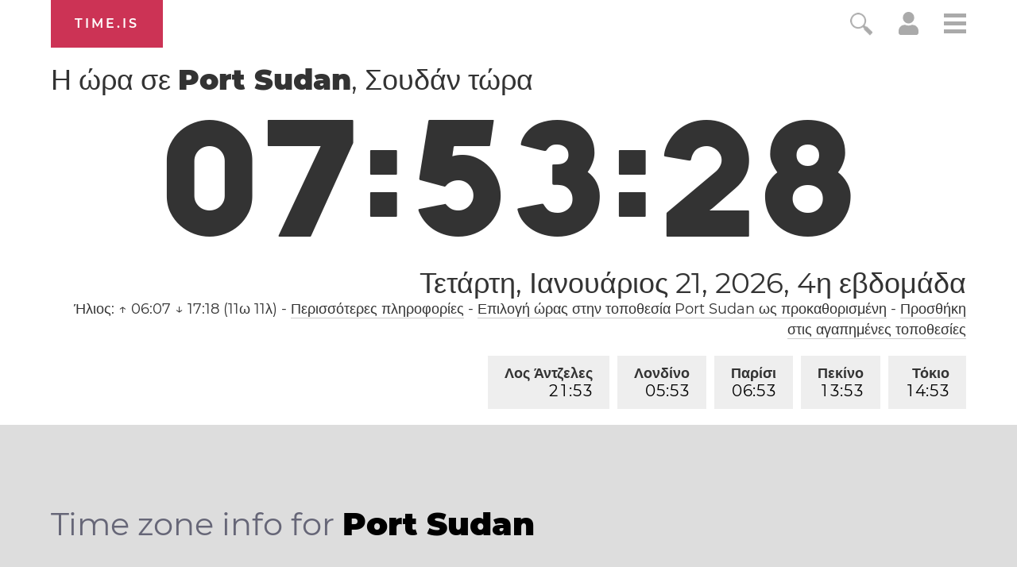

--- FILE ---
content_type: text/html; charset=utf-8
request_url: https://time.is/t1/?el.0.10.226.0P.0.01a.1768974804468.1768974802696..N
body_size: -133
content:
1768974804502
0
01a_(UTC,_UTC+00:00)
1768974804468


<br/><br/>Time.is is for humans. To use from scripts and apps, please ask about our API. Thank you!

--- FILE ---
content_type: text/plain;charset=UTF-8
request_url: https://c.pub.network/v2/c
body_size: -110
content:
c5b19a14-4db9-4650-93db-1f5de6eaa35f

--- FILE ---
content_type: image/svg+xml
request_url: https://time.is/img/app_store_badge/Download_on_the_App_Store_Badge_GR_135x40.svg
body_size: 4094
content:
<?xml version="1.0" encoding="utf-8"?>
<!-- Generator: Adobe Illustrator 16.0.0, SVG Export Plug-In . SVG Version: 6.00 Build 0)  -->
<!DOCTYPE svg PUBLIC "-//W3C//DTD SVG 1.1//EN" "http://www.w3.org/Graphics/SVG/1.1/DTD/svg11.dtd">
<svg version="1.1" id="CY_Download_on_the_App_Store"
	 xmlns="http://www.w3.org/2000/svg" xmlns:xlink="http://www.w3.org/1999/xlink" x="0px" y="0px" width="135px" height="40px"
	 viewBox="0 0 135 40" enable-background="new 0 0 135 40" xml:space="preserve">
<g>
	<path fill="#A6A6A6" d="M130.197,40H4.729C2.122,40,0,37.871,0,35.266V4.724C0,2.119,2.122,0,4.729,0h125.468
		C132.803,0,135,2.119,135,4.724v30.542C135,37.871,132.803,40,130.197,40L130.197,40z"/>
	<path d="M134.032,35.268c0,2.116-1.714,3.83-3.834,3.83H4.729c-2.119,0-3.839-1.714-3.839-3.83V4.725
		c0-2.115,1.72-3.835,3.839-3.835h125.468c2.121,0,3.834,1.72,3.834,3.835L134.032,35.268L134.032,35.268z"/>
	<g>
		<g>
			<path fill="#FFFFFF" d="M30.128,19.782c-0.029-3.223,2.639-4.791,2.761-4.864c-1.511-2.203-3.853-2.504-4.676-2.528
				c-1.967-0.207-3.875,1.177-4.877,1.177c-1.022,0-2.565-1.157-4.228-1.123c-2.14,0.033-4.142,1.272-5.24,3.196
				c-2.266,3.923-0.576,9.688,1.595,12.859c1.086,1.553,2.355,3.287,4.016,3.225c1.625-0.066,2.232-1.035,4.193-1.035
				c1.943,0,2.513,1.035,4.207,0.996c1.744-0.027,2.842-1.559,3.89-3.127c1.255-1.779,1.759-3.533,1.779-3.623
				C33.508,24.922,30.162,23.646,30.128,19.782z"/>
			<path fill="#FFFFFF" d="M26.928,10.305c0.874-1.093,1.472-2.58,1.306-4.089c-1.265,0.056-2.847,0.875-3.758,1.944
				c-0.806,0.942-1.526,2.486-1.34,3.938C24.557,12.203,26.016,11.381,26.928,10.305z"/>
		</g>
	</g>
	<g>
		<path fill="#FFFFFF" d="M53.646,31.502h-2.271l-1.244-3.908h-4.324l-1.185,3.908h-2.211l4.284-13.307h2.646L53.646,31.502z
			 M49.756,25.954l-1.125-3.475c-0.119-0.355-0.342-1.191-0.671-2.508h-0.04c-0.131,0.566-0.342,1.401-0.632,2.508l-1.105,3.475
			H49.756z"/>
		<path fill="#FFFFFF" d="M64.663,26.586c0,1.633-0.441,2.922-1.323,3.869c-0.79,0.844-1.771,1.264-2.942,1.264
			c-1.264,0-2.172-0.453-2.725-1.361h-0.04v5.055h-2.132V25.066c0-1.027-0.027-2.08-0.079-3.16h1.875l0.119,1.521h0.04
			c0.711-1.146,1.79-1.719,3.238-1.719c1.132,0,2.077,0.447,2.833,1.343S64.663,25.125,64.663,26.586z M62.491,26.665
			c0-0.935-0.21-1.704-0.632-2.31c-0.461-0.633-1.08-0.948-1.856-0.948c-0.526,0-1.004,0.175-1.431,0.523
			c-0.428,0.349-0.708,0.806-0.839,1.372c-0.066,0.264-0.099,0.48-0.099,0.651v1.6c0,0.698,0.214,1.286,0.642,1.767
			s0.984,0.721,1.668,0.721c0.803,0,1.428-0.309,1.875-0.928S62.491,27.679,62.491,26.665z"/>
		<path fill="#FFFFFF" d="M75.7,26.586c0,1.633-0.441,2.922-1.324,3.869c-0.789,0.844-1.77,1.264-2.941,1.264
			c-1.264,0-2.172-0.453-2.725-1.361h-0.039v5.055h-2.132V25.066c0-1.027-0.027-2.08-0.079-3.16h1.875l0.119,1.521h0.04
			c0.711-1.146,1.789-1.719,3.238-1.719c1.131,0,2.076,0.447,2.834,1.343C75.321,23.947,75.7,25.125,75.7,26.586z M73.528,26.665
			c0-0.935-0.211-1.704-0.633-2.31c-0.461-0.633-1.078-0.948-1.855-0.948c-0.527,0-1.004,0.175-1.432,0.523
			s-0.707,0.806-0.839,1.372c-0.065,0.264-0.099,0.48-0.099,0.651v1.6c0,0.698,0.214,1.286,0.641,1.767
			c0.428,0.48,0.984,0.721,1.67,0.721c0.803,0,1.428-0.309,1.875-0.928S73.528,27.679,73.528,26.665z"/>
		<path fill="#FFFFFF" d="M88.04,27.771c0,1.131-0.394,2.053-1.182,2.764c-0.867,0.777-2.075,1.164-3.625,1.164
			c-1.432,0-2.581-0.275-3.449-0.828l0.494-1.777c0.935,0.566,1.962,0.85,3.081,0.85c0.804,0,1.429-0.182,1.877-0.545
			c0.447-0.361,0.671-0.848,0.671-1.453c0-0.541-0.185-0.996-0.553-1.365s-0.98-0.711-1.836-1.028
			c-2.33-0.87-3.495-2.142-3.495-3.816c0-1.094,0.408-1.991,1.225-2.69c0.815-0.699,1.901-1.048,3.258-1.048
			c1.211,0,2.218,0.211,3.021,0.632l-0.533,1.738c-0.75-0.408-1.599-0.612-2.547-0.612c-0.75,0-1.336,0.185-1.757,0.553
			c-0.355,0.329-0.533,0.73-0.533,1.204c0,0.527,0.204,0.961,0.612,1.303c0.355,0.316,1,0.658,1.935,1.027
			c1.146,0.461,1.987,1,2.527,1.619S88.04,26.85,88.04,27.771z"/>
		<path fill="#FFFFFF" d="M95.088,23.506h-2.35v4.66c0,1.184,0.415,1.777,1.244,1.777c0.382,0,0.697-0.033,0.948-0.1l0.059,1.619
			c-0.421,0.158-0.974,0.236-1.658,0.236c-0.843,0-1.501-0.256-1.975-0.77s-0.711-1.375-0.711-2.586v-4.838h-1.401v-1.6h1.401
			v-1.757l2.093-0.632v2.389h2.35V23.506z"/>
		<path fill="#FFFFFF" d="M105.691,26.625c0,1.475-0.422,2.686-1.264,3.633c-0.882,0.975-2.054,1.461-3.515,1.461
			c-1.409,0-2.53-0.467-3.366-1.4c-0.836-0.936-1.254-2.113-1.254-3.535c0-1.486,0.431-2.705,1.293-3.652s2.024-1.422,3.485-1.422
			c1.408,0,2.54,0.468,3.396,1.402C105.283,24.02,105.691,25.191,105.691,26.625z M103.479,26.695c0-0.885-0.19-1.645-0.572-2.277
			c-0.447-0.766-1.086-1.148-1.915-1.148c-0.856,0-1.508,0.383-1.955,1.148c-0.382,0.633-0.572,1.405-0.572,2.316
			c0,0.885,0.19,1.645,0.572,2.277c0.461,0.766,1.105,1.148,1.936,1.148c0.815,0,1.454-0.391,1.915-1.168
			C103.282,28.346,103.479,27.579,103.479,26.695z"/>
		<path fill="#FFFFFF" d="M112.621,23.782c-0.211-0.04-0.435-0.06-0.671-0.06c-0.751,0-1.33,0.283-1.738,0.85
			c-0.355,0.5-0.533,1.133-0.533,1.896v5.034h-2.132l0.02-6.574c0-1.105-0.026-2.113-0.079-3.021h1.856l0.079,1.836h0.059
			c0.224-0.631,0.579-1.138,1.066-1.52c0.474-0.342,0.987-0.514,1.54-0.514c0.197,0,0.375,0.014,0.533,0.039V23.782z"/>
		<path fill="#FFFFFF" d="M122.157,26.25c0,0.383-0.026,0.705-0.079,0.968h-6.396c0.025,0.948,0.335,1.673,0.928,2.173
			c0.539,0.447,1.237,0.67,2.093,0.67c0.947,0,1.81-0.15,2.587-0.453l0.335,1.48c-0.908,0.395-1.981,0.592-3.218,0.592
			c-1.488,0-2.656-0.438-3.505-1.312s-1.273-2.051-1.273-3.524c0-1.448,0.395-2.652,1.185-3.613c0.829-1.026,1.948-1.54,3.356-1.54
			c1.382,0,2.429,0.514,3.14,1.54C121.874,24.046,122.157,25.053,122.157,26.25z M120.124,25.697
			c0.013-0.631-0.126-1.178-0.415-1.639c-0.368-0.592-0.935-0.889-1.698-0.889c-0.697,0-1.264,0.29-1.697,0.869
			c-0.355,0.461-0.566,1.014-0.632,1.658H120.124z"/>
	</g>
	<g>
		<g>
			<path fill="#FFFFFF" d="M47.576,13.432l-1.349-4.316c-0.058-0.227-0.112-0.446-0.164-0.66s-0.104-0.423-0.155-0.63h-0.029
				c-0.052,0.207-0.101,0.418-0.146,0.635s-0.094,0.435-0.146,0.655l-1.31,4.316h-1.096l2.104-6.538h1.28l2.144,6.538H47.576z"/>
			<path fill="#FFFFFF" d="M51.029,9.455c0.058-0.097,0.132-0.195,0.223-0.296c0.091-0.1,0.199-0.19,0.325-0.271
				c0.126-0.081,0.27-0.146,0.432-0.194c0.162-0.049,0.336-0.073,0.523-0.073c0.182,0,0.369,0.032,0.563,0.097
				c0.193,0.065,0.371,0.175,0.533,0.33c0.161,0.155,0.292,0.362,0.393,0.621c0.101,0.259,0.15,0.582,0.15,0.97v2.997
				c0,0.136,0,0.285,0,0.446s0.003,0.32,0.01,0.475c0.007,0.155,0.016,0.302,0.029,0.441c0.013,0.139,0.032,0.257,0.058,0.354
				h-0.989c-0.032-0.064-0.058-0.161-0.077-0.291c-0.02-0.129-0.034-0.271-0.044-0.426c-0.01-0.155-0.018-0.32-0.024-0.494
				c-0.006-0.174-0.01-0.339-0.01-0.494v-2.886c0-0.181-0.016-0.349-0.048-0.504c-0.033-0.155-0.084-0.291-0.155-0.407
				c-0.071-0.116-0.169-0.207-0.291-0.271c-0.123-0.064-0.271-0.097-0.446-0.097c-0.246,0-0.458,0.077-0.636,0.232
				s-0.299,0.335-0.363,0.542c-0.039,0.097-0.059,0.226-0.059,0.387v2.787h-1.048v-3.366c0-0.259-0.01-0.506-0.028-0.742
				c-0.02-0.236-0.056-0.438-0.107-0.606h0.922c0.045,0.091,0.081,0.201,0.106,0.33c0.026,0.129,0.039,0.265,0.039,0.407H51.029z
				 M53.26,6.739l-0.805,1.406h-0.688l0.494-1.406H53.26z"/>
			<path fill="#FFFFFF" d="M58.188,13.539c-0.297-0.02-0.58-0.073-0.849-0.16s-0.504-0.227-0.708-0.417
				c-0.203-0.191-0.365-0.44-0.484-0.747c-0.12-0.307-0.18-0.694-0.18-1.159V9.853c0-0.227-0.005-0.438-0.015-0.636
				c-0.01-0.197-0.031-0.364-0.063-0.5h0.971c0.07,0.11,0.106,0.411,0.106,0.902v1.348c0,0.336,0.034,0.618,0.102,0.844
				c0.068,0.227,0.157,0.411,0.267,0.553c0.11,0.142,0.239,0.246,0.389,0.31c0.148,0.065,0.304,0.104,0.465,0.117V7.485h0.941v5.306
				c0.194-0.006,0.368-0.064,0.523-0.175c0.155-0.11,0.29-0.26,0.402-0.451c0.113-0.191,0.199-0.414,0.258-0.669
				c0.058-0.255,0.087-0.539,0.087-0.849c0-0.239-0.012-0.466-0.034-0.679s-0.05-0.404-0.082-0.572s-0.068-0.311-0.106-0.427
				c-0.039-0.117-0.071-0.201-0.098-0.252h0.941c0.097,0.168,0.184,0.409,0.262,0.723c0.077,0.314,0.116,0.69,0.116,1.13
				c0,0.355-0.04,0.705-0.121,1.047s-0.21,0.653-0.388,0.931c-0.179,0.278-0.412,0.506-0.703,0.684s-0.647,0.279-1.067,0.306v1.813
				h-0.932V13.539z"/>
			<path fill="#FFFFFF" d="M63.96,9.455c0.058-0.097,0.132-0.195,0.223-0.296c0.091-0.1,0.199-0.19,0.325-0.271
				c0.126-0.081,0.27-0.146,0.432-0.194c0.162-0.049,0.336-0.073,0.523-0.073c0.182,0,0.369,0.032,0.563,0.097
				c0.193,0.065,0.371,0.175,0.533,0.33c0.161,0.155,0.292,0.362,0.393,0.621c0.101,0.259,0.15,0.582,0.15,0.97v2.997
				c0,0.136,0,0.285,0,0.446s0.003,0.32,0.01,0.475c0.007,0.155,0.016,0.302,0.029,0.441c0.013,0.139,0.032,0.257,0.058,0.354H66.21
				c-0.032-0.064-0.058-0.161-0.077-0.291c-0.02-0.129-0.034-0.271-0.044-0.426c-0.01-0.155-0.018-0.32-0.024-0.494
				c-0.006-0.174-0.01-0.339-0.01-0.494v-2.886c0-0.181-0.016-0.349-0.048-0.504c-0.033-0.155-0.084-0.291-0.155-0.407
				c-0.071-0.116-0.169-0.207-0.291-0.271c-0.123-0.064-0.271-0.097-0.446-0.097c-0.246,0-0.458,0.077-0.636,0.232
				s-0.299,0.335-0.363,0.542c-0.039,0.097-0.059,0.226-0.059,0.387v2.787h-1.048v-3.366c0-0.259-0.01-0.506-0.028-0.742
				c-0.02-0.236-0.056-0.438-0.107-0.606h0.922c0.045,0.091,0.081,0.201,0.106,0.33c0.026,0.129,0.039,0.265,0.039,0.407H63.96z"/>
			<path fill="#FFFFFF" d="M75.222,9.387c0.245,0.188,0.437,0.433,0.572,0.737c0.136,0.304,0.203,0.618,0.203,0.941
				c0,0.427-0.066,0.797-0.198,1.11c-0.133,0.314-0.306,0.571-0.52,0.771c-0.213,0.2-0.454,0.349-0.723,0.446
				c-0.269,0.097-0.542,0.146-0.819,0.146c-0.323,0-0.623-0.055-0.897-0.165s-0.514-0.27-0.718-0.48
				c-0.204-0.21-0.363-0.464-0.48-0.761c-0.116-0.297-0.174-0.634-0.174-1.009c0-0.388,0.058-0.737,0.174-1.047
				c0.117-0.311,0.281-0.574,0.495-0.791c0.213-0.216,0.471-0.383,0.771-0.5c0.301-0.116,0.632-0.174,0.994-0.174h0.883h0.582
				c0.077,0,0.168,0,0.271,0s0.203,0,0.301,0c0.097,0,0.188,0,0.271,0s0.151,0,0.203,0l-0.048,0.786c-0.11,0-0.251-0.003-0.422-0.01
				c-0.172-0.006-0.413-0.02-0.723-0.039V9.387z M73.757,12.772c0.175,0,0.336-0.042,0.484-0.126
				c0.149-0.084,0.278-0.203,0.389-0.355c0.109-0.152,0.195-0.332,0.257-0.54c0.062-0.208,0.092-0.438,0.092-0.69
				c0-0.195-0.022-0.391-0.067-0.588c-0.046-0.198-0.116-0.376-0.214-0.535c-0.097-0.159-0.222-0.291-0.373-0.394
				c-0.152-0.104-0.335-0.156-0.548-0.156c-0.221,0-0.408,0.05-0.563,0.151c-0.154,0.101-0.282,0.23-0.383,0.389
				s-0.175,0.34-0.223,0.545c-0.049,0.204-0.073,0.41-0.073,0.617c0,0.24,0.031,0.462,0.093,0.667
				c0.061,0.205,0.146,0.383,0.252,0.535s0.234,0.271,0.383,0.355C73.41,12.73,73.575,12.772,73.757,12.772z"/>
			<path fill="#FFFFFF" d="M80.188,13.451c-0.052,0.025-0.128,0.047-0.228,0.063c-0.101,0.016-0.202,0.024-0.306,0.024
				c-0.427,0-0.728-0.125-0.902-0.374s-0.262-0.632-0.262-1.149V9.532h-0.466c-0.232,0-0.419,0.008-0.558,0.024
				S77.21,9.59,77.113,9.61l-0.136-0.621c0.084-0.065,0.228-0.126,0.432-0.185c0.203-0.058,0.519-0.087,0.945-0.087h2.668
				l-0.117,0.815h-1.367v2.435c0,0.298,0.048,0.497,0.144,0.597c0.095,0.101,0.213,0.15,0.354,0.15c0.038,0,0.073,0,0.104,0
				c0.032,0,0.064-0.003,0.097-0.01L80.188,13.451z"/>
			<path fill="#FFFFFF" d="M86.601,11.036c0,0.725-0.207,1.319-0.621,1.785c-0.434,0.479-1.009,0.718-1.727,0.718
				c-0.692,0-1.243-0.229-1.654-0.689c-0.41-0.459-0.615-1.038-0.615-1.736c0-0.73,0.211-1.329,0.635-1.794s0.994-0.698,1.712-0.698
				c0.692,0,1.248,0.229,1.669,0.688C86.399,9.755,86.601,10.331,86.601,11.036z M85.514,11.07c0-0.435-0.094-0.808-0.281-1.119
				c-0.22-0.376-0.533-0.564-0.94-0.564c-0.421,0-0.741,0.188-0.961,0.564c-0.188,0.311-0.281,0.69-0.281,1.138
				c0,0.435,0.094,0.808,0.281,1.119c0.227,0.376,0.543,0.564,0.951,0.564c0.4,0,0.714-0.191,0.94-0.574
				C85.417,11.88,85.514,11.504,85.514,11.07z"/>
		</g>
	</g>
</g>
</svg>


--- FILE ---
content_type: text/plain;charset=UTF-8
request_url: https://c.pub.network/v2/c
body_size: -253
content:
f997270a-c576-4c47-8f6c-a3ad4b8709e7